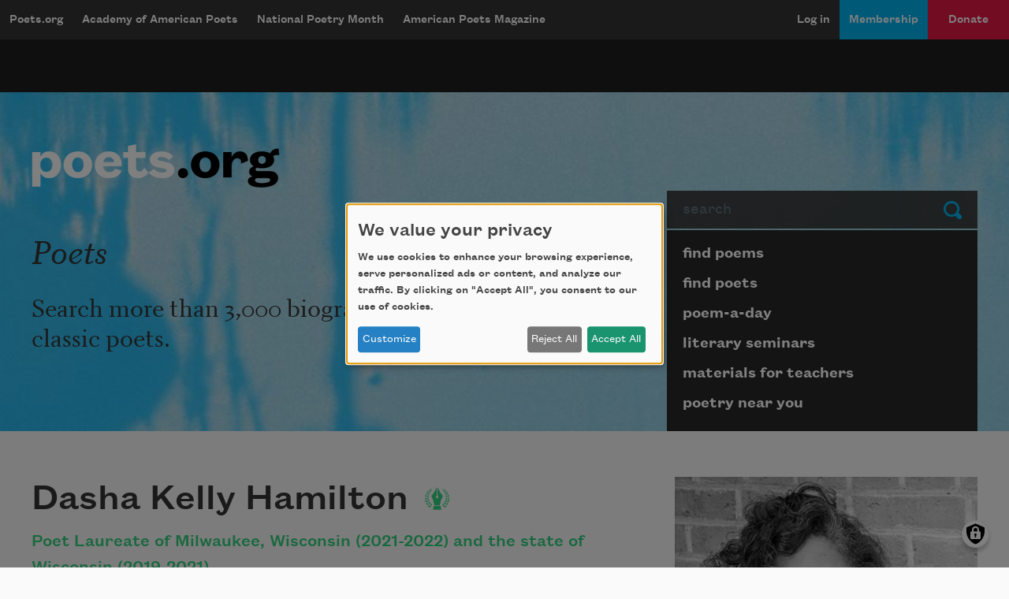

--- FILE ---
content_type: text/html; charset=utf-8
request_url: https://www.google.com/recaptcha/api2/aframe
body_size: 266
content:
<!DOCTYPE HTML><html><head><meta http-equiv="content-type" content="text/html; charset=UTF-8"></head><body><script nonce="QX2vYezEPGWlb-1recHnqQ">/** Anti-fraud and anti-abuse applications only. See google.com/recaptcha */ try{var clients={'sodar':'https://pagead2.googlesyndication.com/pagead/sodar?'};window.addEventListener("message",function(a){try{if(a.source===window.parent){var b=JSON.parse(a.data);var c=clients[b['id']];if(c){var d=document.createElement('img');d.src=c+b['params']+'&rc='+(localStorage.getItem("rc::a")?sessionStorage.getItem("rc::b"):"");window.document.body.appendChild(d);sessionStorage.setItem("rc::e",parseInt(sessionStorage.getItem("rc::e")||0)+1);localStorage.setItem("rc::h",'1768773224267');}}}catch(b){}});window.parent.postMessage("_grecaptcha_ready", "*");}catch(b){}</script></body></html>

--- FILE ---
content_type: image/svg+xml
request_url: https://poets.org/themes/custom/stanza/assets/images/poet-laureate-icon.svg
body_size: 1904
content:
<svg id="Layer_1" data-name="Layer 1" xmlns="http://www.w3.org/2000/svg" viewBox="0 0 400 400"><defs><style>.cls-1{fill:#32d17e;}</style></defs><path class="cls-1" d="M254.5,188.23a200.72,200.72,0,0,0-27.36,85.28,3,3,0,0,1-2.86,2.09H175.14a3,3,0,0,1-2.86-2.09,251.39,251.39,0,0,0-27.36-85.28,6,6,0,0,1,1.37-5.91c18.74-19.44,35.12-45.88,46-76.57a2,2,0,0,1,3.88.68v75.92a4.06,4.06,0,0,1-2.16,3.54,11.8,11.8,0,0,0-6.12,10.35c0,9.28,10.71,16.06,20.45,8.65,5.76-7.57,2.95-15.74-3-19a4.08,4.08,0,0,1-2.17-3.55V106.43a2,2,0,0,1,3.88-.68c10.9,30.69,27.28,57.13,46,76.57A6,6,0,0,1,254.5,188.23ZM163,320h73.5a3,3,0,0,0,2.92-3.66L232,283.82a3,3,0,0,0-2.92-2.33H170.35a3,3,0,0,0-2.92,2.33L160,316.38A3,3,0,0,0,163,320Zm118.19-27.59a34.3,34.3,0,0,1,11.4-5.75.91.91,0,0,0,.13-1.69c-22.3-10.69-34.27,4.71-34.27,4.71C261.13,295.18,275.69,297,281.15,292.45Zm-15.54-24.38a50.77,50.77,0,0,1-.45-11.22.93.93,0,0,0-1.4-.86c-18,12.13-9.48,28.11-9.48,28.11C260.05,284.47,266.59,276.08,265.61,268.07Zm34.34-2a31.78,31.78,0,0,1,8.52-8.13.84.84,0,0,0-.34-1.53c-22.54-3.45-29,13.35-29,13.35C283,273.83,296.35,271.53,300,266.05ZM279.7,248.7a45.93,45.93,0,0,1-3.4-9.78.86.86,0,0,0-1.47-.38c-12.64,15.52-.83,27.34-.83,27.34C279.19,264.67,282.71,255.5,279.7,248.7ZM300,266.05a31.78,31.78,0,0,1,8.52-8.13.84.84,0,0,0-.34-1.53c-22.54-3.45-29,13.35-29,13.35C283,273.83,296.35,271.53,300,266.05ZM279.7,248.7a45.93,45.93,0,0,1-3.4-9.78.86.86,0,0,0-1.47-.38c-12.64,15.52-.83,27.34-.83,27.34C279.19,264.67,282.71,255.5,279.7,248.7Zm32.69-10.84a31.72,31.72,0,0,1,6.12-10.07.84.84,0,0,0-.73-1.38c-22.66,2.52-24.52,20.41-24.52,20.41C298.06,249.76,310.34,244.08,312.39,237.86Zm-24.06-11.5a46.71,46.71,0,0,1-5.82-8.56.86.86,0,0,0-1.52,0c-8.17,18.27,6.3,26.62,6.3,26.62C292,241.91,293,232.15,288.33,226.36Zm25.95-16.78a28,28,0,0,1,2.68-9.9.73.73,0,0,0-.94-1c-18.34,7.59-15.57,23-15.57,23C305.18,223,314.07,215.28,314.28,209.58Zm-22.9-3.79a41,41,0,0,1-6.94-5.75.75.75,0,0,0-1.27.38c-2.41,17.25,11.71,20.74,11.71,20.74C298.2,217.91,296.69,209.5,291.38,205.79Zm20.43-22.17a27.77,27.77,0,0,1,.77-10.22.73.73,0,0,0-1.11-.79c-16.59,10.89-11,25.52-11,25.52C305.38,198.51,312.67,189.26,311.81,183.62Zm-23.21.57a40.8,40.8,0,0,1-7.9-4.35.75.75,0,0,0-1.17.61c.87,17.4,15.39,18.18,15.39,18.18C297.57,194.82,294.51,186.84,288.6,184.19Zm14.66-23.77a25.14,25.14,0,0,1-1.33-9.18.66.66,0,0,0-1.13-.48c-12.5,12.88-4.67,24.68-4.67,24.68C300.52,174.82,305.13,165.22,303.26,160.42Zm-20.37,5.06a36.22,36.22,0,0,1-7.83-2.28.68.68,0,0,0-.91.77c4.19,15.19,17.16,13,17.16,13C292.9,173.1,288.63,166.66,282.89,165.48Zm9.31-22.28a23.28,23.28,0,0,1-2.49-8.22.61.61,0,0,0-1.1-.28c-9.66,13.52-.85,23.24-.85,23.24C291.69,156.77,294.58,147.34,292.2,143.2Zm-17.94,7.46a33.76,33.76,0,0,1-7.49-1,.63.63,0,0,0-.73.83C272,163.8,283.55,160,283.55,160,284.47,156.24,279.67,150.93,274.26,150.66Zm4.32-20.77a19.66,19.66,0,0,1-3.67-6.3.52.52,0,0,0-1,0C268.61,136.65,277.8,143,277.8,143,280.82,141.21,281.36,132.85,278.58,129.89Zm-13.37,9.7a28.76,28.76,0,0,1-6.38.63.53.53,0,0,0-.44.83c7.53,9.85,16.35,4.45,16.35,4.45C274.76,142.19,269.74,138.75,265.21,139.59Zm2.08-17.39a15.88,15.88,0,0,1-3.47-4.78.42.42,0,0,0-.78.07c-3.22,11,4.69,15.28,4.69,15.28C270,131.12,269.77,124.35,267.29,122.2Zm-10,8.89a23.35,23.35,0,0,1-5.09,1,.43.43,0,0,0-.28.7c6.86,7.31,13.52,2.24,13.52,2.24C265.21,132.41,260.9,130.05,257.32,131.09Zm-2.56-12.15a17,17,0,0,1-5.62-2.71.44.44,0,0,0-.69.45c2.48,11.81,12,11.88,12,11.88C261.76,125.88,258.14,119.7,254.76,118.94ZM141.59,289.72s-12-15.4-34.27-4.71a.91.91,0,0,0,.13,1.69,34.3,34.3,0,0,1,11.4,5.75C124.31,297,138.87,295.18,141.59,289.72Zm4.13-5.62s8.52-16-9.48-28.11a.93.93,0,0,0-1.4.86,50.77,50.77,0,0,1-.45,11.22C133.41,276.08,140,284.47,145.72,284.1Zm-24.86-14.36s-6.45-16.8-29-13.35a.84.84,0,0,0-.34,1.53,31.78,31.78,0,0,1,8.52,8.13C103.65,271.53,117,273.83,120.86,269.74Zm5.14-3.86s11.81-11.82-.83-27.34a.86.86,0,0,0-1.47.38,45.93,45.93,0,0,1-3.4,9.78C117.29,255.5,120.81,264.67,126,265.88Zm-5.14,3.86s-6.45-16.8-29-13.35a.84.84,0,0,0-.34,1.53,31.78,31.78,0,0,1,8.52,8.13C103.65,271.53,117,273.83,120.86,269.74Zm5.14-3.86s11.81-11.82-.83-27.34a.86.86,0,0,0-1.47.38,45.93,45.93,0,0,1-3.4,9.78C117.29,255.5,120.81,264.67,126,265.88Zm-19.26-19.06s-1.86-17.89-24.52-20.41a.84.84,0,0,0-.73,1.38,31.72,31.72,0,0,1,6.12,10.07C89.66,244.08,101.94,249.76,106.74,246.82Zm6-2.39s14.47-8.35,6.3-26.62a.86.86,0,0,0-1.52,0,46.71,46.71,0,0,1-5.82,8.56C107,232.15,108,241.91,112.71,244.43ZM99.55,221.71s2.77-15.42-15.57-23a.73.73,0,0,0-.94,1,28,28,0,0,1,2.68,9.9C85.93,215.28,94.82,223,99.55,221.71Zm5.57-.55s14.12-3.49,11.71-20.74a.75.75,0,0,0-1.27-.38,41,41,0,0,1-6.94,5.75C103.31,209.5,101.8,217.91,105.12,221.16Zm-5.62-23s5.62-14.63-11-25.52a.73.73,0,0,0-1.11.79,27.77,27.77,0,0,1,.77,10.22C87.33,189.26,94.62,198.51,99.5,198.13Zm5.58.5s14.52-.78,15.39-18.18a.75.75,0,0,0-1.17-.61,40.8,40.8,0,0,1-7.9,4.35C105.49,186.84,102.43,194.82,105.08,198.63Zm-1.21-23.19s7.83-11.8-4.67-24.68a.66.66,0,0,0-1.13.48,25.14,25.14,0,0,1-1.33,9.18C94.87,165.22,99.48,174.82,103.87,175.44Zm4.82,1.54s13,2.18,17.16-13a.68.68,0,0,0-.91-.77,36.22,36.22,0,0,1-7.83,2.28C111.37,166.66,107.1,173.1,108.69,177Zm3.55-19s8.81-9.72-.85-23.24a.61.61,0,0,0-1.1.28,23.28,23.28,0,0,1-2.49,8.22C105.42,147.34,108.31,156.77,112.24,157.94Zm4.21,2.08S128,163.8,134,150.48a.63.63,0,0,0-.73-.83,33.76,33.76,0,0,1-7.49,1C120.33,150.93,115.53,156.24,116.45,160ZM122.2,143s9.19-6.3,3.86-19.38a.52.52,0,0,0-1,0,19.66,19.66,0,0,1-3.67,6.3C118.64,132.85,119.18,141.21,122.2,143Zm3.06,2.55s8.82,5.4,16.35-4.45a.53.53,0,0,0-.44-.83,28.76,28.76,0,0,1-6.38-.63C130.26,138.75,125.24,142.19,125.26,145.5Zm7-12.73s7.91-4.32,4.69-15.28a.42.42,0,0,0-.78-.07,15.88,15.88,0,0,1-3.47,4.78C130.23,124.35,130,131.12,132.27,132.77Zm2.26,2.3s6.66,5.07,13.52-2.24a.43.43,0,0,0-.28-.7,23.35,23.35,0,0,1-5.09-1C139.1,130.05,134.79,132.41,134.53,135.07Zm5-6.51s9.53-.07,12-11.88a.44.44,0,0,0-.69-.45,17,17,0,0,1-5.62,2.71C141.86,119.7,138.24,125.88,139.54,128.56Z"/></svg>
